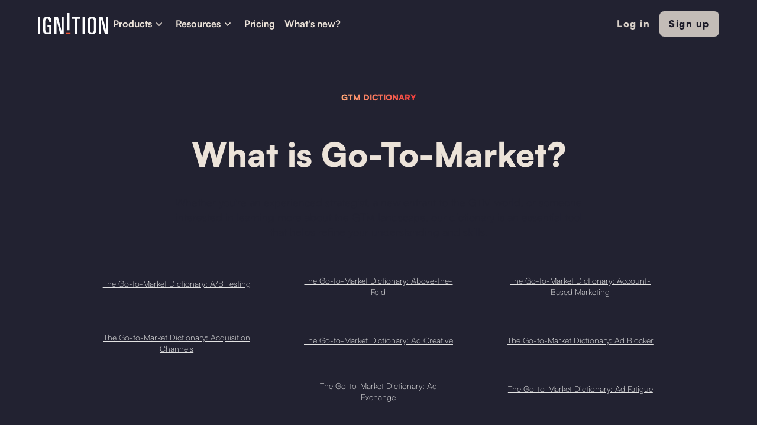

--- FILE ---
content_type: text/html; charset=utf-8
request_url: https://www.haveignition.com/what-is-product-marketing
body_size: 4980
content:
<!DOCTYPE html><!-- Last Published: Wed Sep 03 2025 15:58:54 GMT+0000 (Coordinated Universal Time) --><html data-wf-domain="www.haveignition.com" data-wf-page="65c0da592749451c82b54b8c" data-wf-site="621e363c364db0b90eff5029"><head><meta charset="utf-8"/><title>What is product marketing</title><meta content="The best resource for go-to-market strategy examples. Find that go-to-market strategy template, and jump-start your go-to-market planning." name="description"/><meta content="What is product marketing" property="og:title"/><meta content="The best resource for go-to-market strategy examples. Find that go-to-market strategy template, and jump-start your go-to-market planning." property="og:description"/><meta content="What is product marketing" property="twitter:title"/><meta content="The best resource for go-to-market strategy examples. Find that go-to-market strategy template, and jump-start your go-to-market planning." property="twitter:description"/><meta property="og:type" content="website"/><meta content="summary_large_image" name="twitter:card"/><meta content="width=device-width, initial-scale=1" name="viewport"/><link href="https://cdn.prod.website-files.com/621e363c364db0b90eff5029/css/haveignition.shared.a78a9d008.min.css" rel="stylesheet" type="text/css"/><link href="https://fonts.googleapis.com" rel="preconnect"/><link href="https://fonts.gstatic.com" rel="preconnect" crossorigin="anonymous"/><script src="https://ajax.googleapis.com/ajax/libs/webfont/1.6.26/webfont.js" type="text/javascript"></script><script type="text/javascript">WebFont.load({  google: {    families: ["Montserrat:100,100italic,200,200italic,300,300italic,400,400italic,500,500italic,600,600italic,700,700italic,800,800italic,900,900italic","Open Sans:300,300italic,400,400italic,600,600italic,700,700italic,800,800italic","Inconsolata:400,700","Lato:100,100italic,300,300italic,400,400italic,700,700italic,900,900italic"]  }});</script><script type="text/javascript">!function(o,c){var n=c.documentElement,t=" w-mod-";n.className+=t+"js",("ontouchstart"in o||o.DocumentTouch&&c instanceof DocumentTouch)&&(n.className+=t+"touch")}(window,document);</script><link href="https://cdn.prod.website-files.com/621e363c364db0b90eff5029/624a0e2475f5a1adcde5dcad_favicon%201.png" rel="shortcut icon" type="image/x-icon"/><link href="https://cdn.prod.website-files.com/621e363c364db0b90eff5029/624a0e3ae77f425efce69c91_favicon%202.png" rel="apple-touch-icon"/><link href="https://www.haveignition.com/what-is-product-marketing" rel="canonical"/><script async="" src="https://www.googletagmanager.com/gtag/js?id=G-RTV2RP8LT2"></script><script type="text/javascript">window.dataLayer = window.dataLayer || [];function gtag(){dataLayer.push(arguments);}gtag('set', 'developer_id.dZGVlNj', true);gtag('js', new Date());gtag('config', 'G-RTV2RP8LT2');</script><!-- Google Tag Manager -->
<script>(function(w,d,s,l,i){w[l]=w[l]||[];w[l].push({'gtm.start':
new Date().getTime(),event:'gtm.js'});var f=d.getElementsByTagName(s)[0],
j=d.createElement(s),dl=l!='dataLayer'?'&l='+l:'';j.async=true;j.src=
'https://www.googletagmanager.com/gtm.js?id='+i+dl;f.parentNode.insertBefore(j,f);
})(window,document,'script','dataLayer','GTM-NLXXRBK');</script>
<!-- End Google Tag Manager -->

<script>!function () {var reb2b = window.reb2b = window.reb2b || [];if (reb2b.invoked) return;reb2b.invoked = true;reb2b.methods = ["identify", "collect"];reb2b.factory = function (method) {return function () {var args = Array.prototype.slice.call(arguments);args.unshift(method);reb2b.push(args);return reb2b;};};for (var i = 0; i < reb2b.methods.length; i++) {var key = reb2b.methods[i];reb2b[key] = reb2b.factory(key);}reb2b.load = function (key) {var script = document.createElement("script");script.type = "text/javascript";script.async = true;script.src = "https://s3-us-west-2.amazonaws.com/b2bjsstore/b/" + key + "/reb2b.js.gz";var first = document.getElementsByTagName("script")[0];first.parentNode.insertBefore(script, first);};reb2b.SNIPPET_VERSION = "1.0.1";reb2b.load("RGNLKQH39K6Q");}();</script></head><body class="body"><div data-animation="default" data-collapse="medium" data-duration="400" data-easing="ease-in-out" data-easing2="ease-in-out" data-doc-height="1" role="banner" class="navbar-dark-copy w-nav"><div class="navigation-container-3"><div class="navigation-wrapper"><a href="/" class="navigation-logo-link-4 w-inline-block"><img src="https://cdn.prod.website-files.com/6596dad8186b8a0311776242/6596dad8186b8a03117762ff_Logo%20light.svg" alt="" height="36" class="brand-logo-2"/></a><nav role="navigation" class="navigation-menu-2 w-nav-menu"><div data-hover="true" data-delay="0" class="dropdown-2 w-dropdown"><div class="navigation-toggle-6 w-dropdown-toggle"><div class="text-block-80">Products</div><div class="dropdown-icon w-embed"><svg width="24" height="24" viewBox="0 0 24 24" fill="none" xmlns="http://www.w3.org/2000/svg">
<path d="M7.5 10.5L12 15L16.5 10.5" stroke="currentColor" stroke-width="1.5"/>
</svg></div></div><nav class="dropdown-list w-dropdown-list"><div class="navigation-base-wrapper-4"><div class="navigation-block-4"><div class="navigation-title-block-5"><div class="text-block-79">PRODUCTS</div></div><div class="w-layout-grid navigation-large-grid-3"><div id="w-node-_47dc4af3-e7d5-dc22-d129-4865c328e8bb-34fe3ecb" class="navigation-column"><a href="/product/customer-research" class="navigation-link-icon-6 w-inline-block"><div class="navigation-icon-wrapper"><img src="https://cdn.prod.website-files.com/621e363c364db0b90eff5029/666a06a1f1a611d1cb2833a4_Research-1.svg" loading="lazy" alt="" class="nav_icon"/><div><div class="navigation-link-title-8">Customer research</div><div class="navigation-link-detail-6">Summarize customer feedback</div></div></div><div class="navigation-icon-circle"><div class="navigation-arrow-5 w-embed"><svg width="24" height="24" viewBox="0 0 24 24" fill="none" xmlns="http://www.w3.org/2000/svg">
<path d="M15.4766 11.1666L11.0066 6.69664L12.1849 5.51831L18.6666 12L12.1849 18.4816L11.0066 17.3033L15.4766 12.8333H5.33325V11.1666H15.4766Z" fill="currentColor"/>
</svg></div></div></a><a href="/product/competitive-intelligence" class="navigation-link-icon-6 w-inline-block"><div class="navigation-icon-wrapper"><img src="https://cdn.prod.website-files.com/621e363c364db0b90eff5029/666a06a17cd1d1d0fb6299a0_Research.svg" loading="lazy" alt="" class="nav_icon"/><div><div class="navigation-link-title-8">Competitive intelligence</div><div class="navigation-link-detail-6">Battlecards &amp; win/loss analysis</div></div></div><div class="navigation-icon-circle"><div class="navigation-arrow-5 w-embed"><svg width="24" height="24" viewBox="0 0 24 24" fill="none" xmlns="http://www.w3.org/2000/svg">
<path d="M15.4766 11.1666L11.0066 6.69664L12.1849 5.51831L18.6666 12L12.1849 18.4816L11.0066 17.3033L15.4766 12.8333H5.33325V11.1666H15.4766Z" fill="currentColor"/>
</svg></div></div></a><a href="/product/roadmapping" class="navigation-link-icon-6 w-inline-block"><div class="navigation-icon-wrapper"><img src="https://cdn.prod.website-files.com/621e363c364db0b90eff5029/666a06a109b693febdfbce8e_Build.svg" loading="lazy" alt="" class="nav_icon"/><div><div class="navigation-link-title-8">Roadmapping</div><div class="navigation-link-detail-6">Manage roadmaps &amp; ideas</div></div></div><div class="navigation-icon-circle"><div class="navigation-arrow-5 w-embed"><svg width="24" height="24" viewBox="0 0 24 24" fill="none" xmlns="http://www.w3.org/2000/svg">
<path d="M15.4766 11.1666L11.0066 6.69664L12.1849 5.51831L18.6666 12L12.1849 18.4816L11.0066 17.3033L15.4766 12.8333H5.33325V11.1666H15.4766Z" fill="currentColor"/>
</svg></div></div></a></div><div id="w-node-_47dc4af3-e7d5-dc22-d129-4865c328e8da-34fe3ecb" class="navigation-column"><a href="/product/launch" class="navigation-link-icon-6 w-inline-block"><div class="navigation-icon-wrapper"><img src="https://cdn.prod.website-files.com/621e363c364db0b90eff5029/666a06a17d3c4af2728daec1_Launch.svg" loading="lazy" alt="" class="nav_icon"/><div><div class="navigation-link-title-8">Launch campaigns</div><div class="navigation-link-detail-6">Operationalize your launch process</div></div></div><div class="navigation-icon-circle"><div class="navigation-arrow-5 w-embed"><svg width="24" height="24" viewBox="0 0 24 24" fill="none" xmlns="http://www.w3.org/2000/svg">
<path d="M15.4766 11.1666L11.0066 6.69664L12.1849 5.51831L18.6666 12L12.1849 18.4816L11.0066 17.3033L15.4766 12.8333H5.33325V11.1666H15.4766Z" fill="currentColor"/>
</svg></div></div></a><a href="/product/ai-copywriting" class="navigation-link-icon-6 w-inline-block"><div class="navigation-icon-wrapper"><img src="https://cdn.prod.website-files.com/621e363c364db0b90eff5029/666a06a1b76942f9d26db4e1_AI%20Content.svg" loading="lazy" alt="" class="nav_icon"/><div><div class="navigation-link-title-8">AI copywriting</div><div class="navigation-link-detail-6">Write marketing collateral</div></div></div><div class="navigation-icon-circle"><div class="navigation-arrow-5 w-embed"><svg width="24" height="24" viewBox="0 0 24 24" fill="none" xmlns="http://www.w3.org/2000/svg">
<path d="M15.4766 11.1666L11.0066 6.69664L12.1849 5.51831L18.6666 12L12.1849 18.4816L11.0066 17.3033L15.4766 12.8333H5.33325V11.1666H15.4766Z" fill="currentColor"/>
</svg></div></div></a><a href="/product/measure" class="navigation-link-icon-6 w-inline-block"><div class="navigation-icon-wrapper"><img src="https://cdn.prod.website-files.com/621e363c364db0b90eff5029/666a06a1dad8863963d623f5_Measure.svg" loading="lazy" alt="" class="nav_icon"/><div><div class="navigation-link-title-8">Launch measurement</div><div class="navigation-link-detail-6">Track the impact of launches</div></div></div><div class="navigation-icon-circle"><div class="navigation-arrow-5 w-embed"><svg width="24" height="24" viewBox="0 0 24 24" fill="none" xmlns="http://www.w3.org/2000/svg">
<path d="M15.4766 11.1666L11.0066 6.69664L12.1849 5.51831L18.6666 12L12.1849 18.4816L11.0066 17.3033L15.4766 12.8333H5.33325V11.1666H15.4766Z" fill="currentColor"/>
</svg></div></div></a></div></div><div class="separator navbar"></div><div class="w-layout-grid navigation-large-grid-3 last-row"><a href="/product/enterprise-ai" class="navigation-link-icon-6 w-inline-block"><div class="navigation-icon-wrapper"><img src="https://cdn.prod.website-files.com/621e363c364db0b90eff5029/666834afd0a896161cbf715b_AI.svg" loading="lazy" alt="" class="nav_icon"/><div><div class="navigation-link-title-8">Artificial Intelligence</div><div class="navigation-link-detail-6">Accelerate workflows with AI</div></div></div><div class="navigation-icon-circle"></div></a></div></div><div class="navigation-side-block-4"><div class="navigation-side-wrapper"><div class="navigation-side-block-link-3"><div class="text-block-78">MORE</div></div><div class="navigation-side-block-link-3"><a href="/ignition-free-tools" class="navigation-side-link-4 w-inline-block"><div class="navigation-icon-wrapper"><div><div class="text-block-77">Free tools</div></div></div><div class="navigation-arrow-5 w-embed"><svg width="24" height="24" viewBox="0 0 24 24" fill="none" xmlns="http://www.w3.org/2000/svg">
<path d="M15.4766 11.1666L11.0066 6.69664L12.1849 5.51831L18.6666 12L12.1849 18.4816L11.0066 17.3033L15.4766 12.8333H5.33325V11.1666H15.4766Z" fill="currentColor"/>
</svg></div></a><a href="/product/integrations" class="navigation-side-link-4 integration w-inline-block"><div class="navigation-icon-wrapper"><div><div class="text-block-77">Integrations</div></div></div><div class="navigation-arrow-5 w-embed"><svg width="24" height="24" viewBox="0 0 24 24" fill="none" xmlns="http://www.w3.org/2000/svg">
<path d="M15.4766 11.1666L11.0066 6.69664L12.1849 5.51831L18.6666 12L12.1849 18.4816L11.0066 17.3033L15.4766 12.8333H5.33325V11.1666H15.4766Z" fill="currentColor"/>
</svg></div></a><a href="/getting-started" class="navigation-side-link-4 w-inline-block"><div class="navigation-icon-wrapper"><div><div class="text-block-77">Getting started</div></div></div><div class="navigation-arrow-5 w-embed"><svg width="24" height="24" viewBox="0 0 24 24" fill="none" xmlns="http://www.w3.org/2000/svg">
<path d="M15.4766 11.1666L11.0066 6.69664L12.1849 5.51831L18.6666 12L12.1849 18.4816L11.0066 17.3033L15.4766 12.8333H5.33325V11.1666H15.4766Z" fill="currentColor"/>
</svg></div></a></div></div></div></div></nav></div><div data-hover="true" data-delay="0" class="dropdown-2 w-dropdown"><div class="navigation-toggle-6 w-dropdown-toggle"><div class="text-block-76">Resources</div><div class="dropdown-icon w-embed"><svg width="24" height="24" viewBox="0 0 24 24" fill="none" xmlns="http://www.w3.org/2000/svg">
<path d="M7.5 10.5L12 15L16.5 10.5" stroke="currentColor" stroke-width="1.5"/>
</svg></div></div><nav class="dropdown-list w-dropdown-list"><div class="navigation-base-wrapper-6"><div class="navigation-block-4 resources"><div class="navigation-title-block-6"><div class="text-block-96">IGNITION RESOURCES</div></div><div class="w-layout-grid navigation-large-grid-5"><div id="w-node-_47dc4af3-e7d5-dc22-d129-4865c328e913-34fe3ecb" class="navigation-column"><a href="/ignition-free-tools" class="navigation-link-icon-6 w-inline-block"><div class="navigation-icon-wrapper"><img src="https://cdn.prod.website-files.com/621e363c364db0b90eff5029/644aaa943f5d722f977e6a57_2.svg" loading="lazy" alt="" class="image-90"/><div><div class="navigation-link-title-8">Free tools</div></div></div><div class="navigation-icon-circle"><div class="navigation-arrow-5 w-embed"><svg width="24" height="24" viewBox="0 0 24 24" fill="none" xmlns="http://www.w3.org/2000/svg">
<path d="M15.4766 11.1666L11.0066 6.69664L12.1849 5.51831L18.6666 12L12.1849 18.4816L11.0066 17.3033L15.4766 12.8333H5.33325V11.1666H15.4766Z" fill="currentColor"/>
</svg></div></div></a><a href="/blog" class="navigation-link-icon-6 w-inline-block"><div class="navigation-icon-wrapper"><img src="https://cdn.prod.website-files.com/621e363c364db0b90eff5029/6516f03b168ab06357424b3e_question-3.svg" loading="lazy" alt="" class="image-90"/><div><div class="navigation-link-title-8">Blog</div></div></div><div class="navigation-icon-circle"><div class="navigation-arrow-5 w-embed"><svg width="24" height="24" viewBox="0 0 24 24" fill="none" xmlns="http://www.w3.org/2000/svg">
<path d="M15.4766 11.1666L11.0066 6.69664L12.1849 5.51831L18.6666 12L12.1849 18.4816L11.0066 17.3033L15.4766 12.8333H5.33325V11.1666H15.4766Z" fill="currentColor"/>
</svg></div></div></a><a href="/customer-stories" class="navigation-link-icon-6 w-inline-block"><div class="navigation-icon-wrapper"><img src="https://cdn.prod.website-files.com/621e363c364db0b90eff5029/644fc0e200834dff8dcf5e75_Okr.svg" loading="lazy" alt="OKR Icon" class="image-90"/><div><div class="navigation-link-title-8">Customer stories</div></div></div><div class="navigation-icon-circle"><div class="navigation-arrow-5 w-embed"><svg width="24" height="24" viewBox="0 0 24 24" fill="none" xmlns="http://www.w3.org/2000/svg">
<path d="M15.4766 11.1666L11.0066 6.69664L12.1849 5.51831L18.6666 12L12.1849 18.4816L11.0066 17.3033L15.4766 12.8333H5.33325V11.1666H15.4766Z" fill="currentColor"/>
</svg></div></div></a><a href="https://help.haveignition.com/en/" class="navigation-link-icon-6 w-inline-block"><div class="navigation-icon-wrapper"><img src="https://cdn.prod.website-files.com/621e363c364db0b90eff5029/666836ab8140bf0f32faedd8_help.svg" loading="lazy" alt="" class="image-90"/><div><div class="navigation-link-title-8">Help Center</div></div></div><div class="navigation-icon-circle"><div class="navigation-arrow-5 w-embed"><svg width="24" height="24" viewBox="0 0 24 24" fill="none" xmlns="http://www.w3.org/2000/svg">
<path d="M15.4766 11.1666L11.0066 6.69664L12.1849 5.51831L18.6666 12L12.1849 18.4816L11.0066 17.3033L15.4766 12.8333H5.33325V11.1666H15.4766Z" fill="currentColor"/>
</svg></div></div></a></div></div></div><div class="navigation-side-block-4 blog-post"><div class="navigation-side-wrapper"><div class="navigation-side-block-link-3"><div class="text-block-78"><strong>GETTING STARTED</strong></div></div></div><div class="navigation-video-block"><a href="/getting-started" class="navigation-link-icon-6 blog-image w-inline-block"><div class="navigation-video-card"><img src="https://cdn.prod.website-files.com/621e363c364db0b90eff5029/66683674690218ddcf3b55ce_Logo%20icon.webp" loading="lazy" alt="" class="navigation-card-image-4"/></div><div class="navigation-icon-wrapper"><div><div class="navigation-link-title-7">Get going in 5 minutes</div><div class="navigation-link-detail-3 special">Explore simple starting points for you, or your team.<br/></div></div></div></a></div></div></div></nav></div><a href="/pricing" class="navigation-link-10 w-nav-link">Pricing</a><a href="https://release-notes.haveignition.com/ignition" class="navigation-link-10 w-nav-link">What&#x27;s new?</a></nav></div><div class="navigation-button-wrapper"><div class="navigation-menu-button w-nav-button"><div class="icon-8 w-icon-nav-menu"></div></div></div><div class="div-block-351"><a href="https://we.haveignition.com/auth" class="nav-btn-copy buttonn secondary new w-button">Log in</a><a href="http://klue.com/blog/klue-acquires-ignition" class="nav-btn-copy buttonn w-button">Sign up</a></div></div></div><div class="section-5"><div class="dictionary-section"><div class="free-tools-heading"><h4 class="heading-26"><strong class="gradient-text bold-text">GTM DICTIONARY</strong></h4><h4 class="h1 dictionary-heading">What is Go-To-Market?<span class="gradient"></span><br/></h4><p class="paragraph-4-centered dictionary-dadad">Whether you&#x27;re an experienced strategist, a new entrant to the GTM world, or someone interested in learning more about the GTM landscape, our dictionary is an essential tool that helps refine your understanding and skills.</p></div><div class="collection-list-wrapper-5 w-dyn-list"><div role="list" class="w-dyn-items w-row"><div role="listitem" class="collection-item-5 w-dyn-item w-col w-col-4"><a href="/what-is-gtm/the-go-to-market-dictionary-a-b-testing" class="link-block-8 w-inline-block"><p class="dictionary-title">The Go-to-Market Dictionary: A/B Testing</p></a></div><div role="listitem" class="collection-item-5 w-dyn-item w-col w-col-4"><a href="/what-is-gtm/the-go-to-market-dictionary-above-the-fold" class="link-block-8 w-inline-block"><p class="dictionary-title">The Go-to-Market Dictionary: Above-the-Fold</p></a></div><div role="listitem" class="collection-item-5 w-dyn-item w-col w-col-4"><a href="/what-is-gtm/the-go-to-market-dictionary-account-based-marketing" class="link-block-8 w-inline-block"><p class="dictionary-title">The Go-to-Market Dictionary: Account-Based Marketing</p></a></div><div role="listitem" class="collection-item-5 w-dyn-item w-col w-col-4"><a href="/what-is-gtm/the-go-to-market-dictionary-acquisition-channels" class="link-block-8 w-inline-block"><p class="dictionary-title">The Go-to-Market Dictionary: Acquisition Channels</p></a></div><div role="listitem" class="collection-item-5 w-dyn-item w-col w-col-4"><a href="/what-is-gtm/the-go-to-market-dictionary-ad-creative" class="link-block-8 w-inline-block"><p class="dictionary-title">The Go-to-Market Dictionary: Ad Creative</p></a></div><div role="listitem" class="collection-item-5 w-dyn-item w-col w-col-4"><a href="/what-is-gtm/the-go-to-market-dictionary-ad-blocker" class="link-block-8 w-inline-block"><p class="dictionary-title">The Go-to-Market Dictionary: Ad Blocker</p></a></div><div role="listitem" class="collection-item-5 w-dyn-item w-col w-col-4"><a href="/what-is-gtm/the-go-to-market-dictionary-ad-exchange" class="link-block-8 w-inline-block"><p class="dictionary-title">The Go-to-Market Dictionary: Ad Exchange</p></a></div><div role="listitem" class="collection-item-5 w-dyn-item w-col w-col-4"><a href="/what-is-gtm/the-go-to-market-dictionary-ad-fatigue" class="link-block-8 w-inline-block"><p class="dictionary-title">The Go-to-Market Dictionary: Ad Fatigue</p></a></div><div role="listitem" class="collection-item-5 w-dyn-item w-col w-col-4"><a href="/what-is-gtm/the-go-to-market-dictionary-ad-frequency" class="link-block-8 w-inline-block"><p class="dictionary-title">The Go-to-Market Dictionary: Ad Frequency</p></a></div><div role="listitem" class="collection-item-5 w-dyn-item w-col w-col-4"><a href="/what-is-gtm/the-go-to-market-dictionary-ad-inventory" class="link-block-8 w-inline-block"><p class="dictionary-title">The Go-to-Market Dictionary: Ad Inventory</p></a></div><div role="listitem" class="collection-item-5 w-dyn-item w-col w-col-4"><a href="/what-is-gtm/the-go-to-market-dictionary-ad-inventory-management" class="link-block-8 w-inline-block"><p class="dictionary-title">The Go-to-Market Dictionary: Ad Inventory Management</p></a></div><div role="listitem" class="collection-item-5 w-dyn-item w-col w-col-4"><a href="/what-is-gtm/the-go-to-market-dictionary-ad-network" class="link-block-8 w-inline-block"><p class="dictionary-title">The Go-to-Market Dictionary: Ad Network</p></a></div><div role="listitem" class="collection-item-5 w-dyn-item w-col w-col-4"><a href="/what-is-gtm/the-go-to-market-dictionary-ad-placement" class="link-block-8 w-inline-block"><p class="dictionary-title">The Go-to-Market Dictionary: Ad Placement</p></a></div><div role="listitem" class="collection-item-5 w-dyn-item w-col w-col-4"><a href="/what-is-gtm/the-go-to-market-dictionary-ad-relevance" class="link-block-8 w-inline-block"><p class="dictionary-title">The Go-to-Market Dictionary: Ad Relevance</p></a></div><div role="listitem" class="collection-item-5 w-dyn-item w-col w-col-4"><a href="/what-is-gtm/the-go-to-market-dictionary-ad-rotation" class="link-block-8 w-inline-block"><p class="dictionary-title">The Go-to-Market Dictionary: Ad Rotation</p></a></div><div role="listitem" class="collection-item-5 w-dyn-item w-col w-col-4"><a href="/what-is-gtm/the-go-to-market-dictionary-ad-scheduling" class="link-block-8 w-inline-block"><p class="dictionary-title">The Go-to-Market Dictionary: Ad Scheduling</p></a></div></div><div role="navigation" aria-label="List" class="w-pagination-wrapper pagination-7"><a href="?397e65e7_page=2" aria-label="Next Page" class="w-pagination-next"><div class="w-inline-block">Next</div><svg class="w-pagination-next-icon" height="12px" width="12px" xmlns="http://www.w3.org/2000/svg" viewBox="0 0 12 12" transform="translate(0, 1)"><path fill="none" stroke="currentColor" fill-rule="evenodd" d="M4 2l4 4-4 4"></path></svg></a><link rel="prerender" href="?397e65e7_page=2"/></div></div></div></div><div class="footer-2-0"><div class="subscribe-section cc-subscribe-form"></div></div><script src="https://d3e54v103j8qbb.cloudfront.net/js/jquery-3.5.1.min.dc5e7f18c8.js?site=621e363c364db0b90eff5029" type="text/javascript" integrity="sha256-9/aliU8dGd2tb6OSsuzixeV4y/faTqgFtohetphbbj0=" crossorigin="anonymous"></script><script src="https://cdn.prod.website-files.com/621e363c364db0b90eff5029/js/haveignition.schunk.36b8fb49256177c8.js" type="text/javascript"></script><script src="https://cdn.prod.website-files.com/621e363c364db0b90eff5029/js/haveignition.schunk.b0c769ce02c488b0.js" type="text/javascript"></script><script src="https://cdn.prod.website-files.com/621e363c364db0b90eff5029/js/haveignition.58737935.37352652a0434754.js" type="text/javascript"></script><!-- Google Tag Manager (noscript) -->
<noscript><iframe src="https://www.googletagmanager.com/ns.html?id=GTM-NLXXRBK"
height="0" width="0" style="display:none;visibility:hidden"></iframe></noscript>
<!-- End Google Tag Manager (noscript) --></body></html>